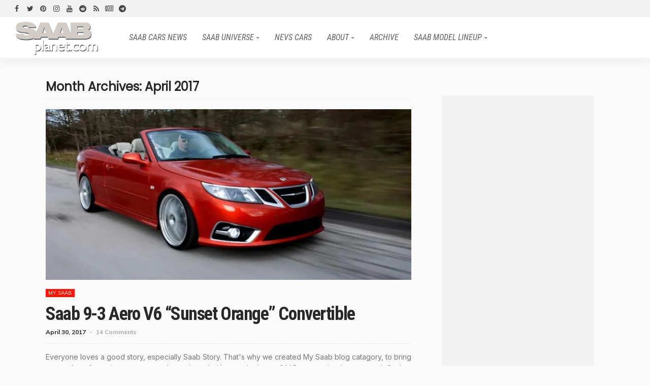

--- FILE ---
content_type: text/html; charset=utf-8
request_url: https://www.google.com/recaptcha/api2/aframe
body_size: 267
content:
<!DOCTYPE HTML><html><head><meta http-equiv="content-type" content="text/html; charset=UTF-8"></head><body><script nonce="Lxocowj16wCOW9lxOPsY_g">/** Anti-fraud and anti-abuse applications only. See google.com/recaptcha */ try{var clients={'sodar':'https://pagead2.googlesyndication.com/pagead/sodar?'};window.addEventListener("message",function(a){try{if(a.source===window.parent){var b=JSON.parse(a.data);var c=clients[b['id']];if(c){var d=document.createElement('img');d.src=c+b['params']+'&rc='+(localStorage.getItem("rc::a")?sessionStorage.getItem("rc::b"):"");window.document.body.appendChild(d);sessionStorage.setItem("rc::e",parseInt(sessionStorage.getItem("rc::e")||0)+1);localStorage.setItem("rc::h",'1768371096419');}}}catch(b){}});window.parent.postMessage("_grecaptcha_ready", "*");}catch(b){}</script></body></html>

--- FILE ---
content_type: application/javascript; charset=utf-8
request_url: https://fundingchoicesmessages.google.com/f/AGSKWxWYwJEOo29qyeXmSkoMl6C6WeUEiJe12MY4eZA8xqreivtJot4E-3dV5PCfNxAT6PbiGU7nxa_LroQatntbysg0u1RqfW_G0t-ArpIxRxpfhzTPaezZyC1LHuYWnTUMCbNVJmlQ9qokXPh4bLN8PqwmuZ8fIXUv59uIgaoDeFzubxS6-0h-J2jzryZ5/_-ad-plugin-/iframe/ad_/ad7./adStrip./n4403ad.
body_size: -1290
content:
window['074d34fd-f13c-44cc-b10b-6b02bbd4aba0'] = true;